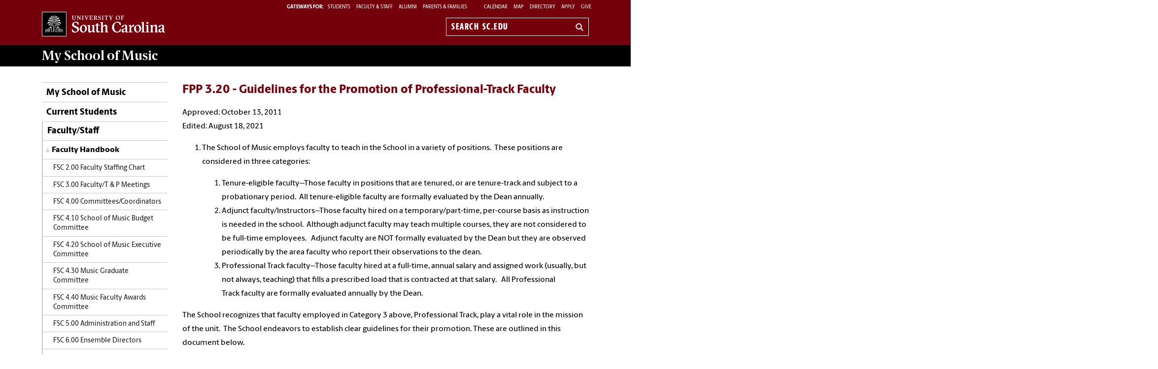

--- FILE ---
content_type: text/html; charset=UTF-8
request_url: https://www.sc.edu/study/colleges_schools/music/internal/faculty_staff/facultyhandbook/fpp3.20.php
body_size: 10609
content:
<!--[if lt IE 7]> <html class="no-js ie6 oldie" lang="en"> <![endif]--><!--[if IE 7]> <html class="no-js ie7 oldie" lang="en"> <![endif]--><!--[if IE 8]> <html class="no-js ie8 oldie" lang="en"> <![endif]--><!--[if gt IE 8]><!--><!DOCTYPE HTML><html class="no-js" lang="en"><!--<![endif]-->
   <head>
      <meta http-equiv="Content-Type" content="text/html; charset=UTF-8">
      <title>FPP 3.20 - Guidelines for the Promotion of Professional-Track Faculty - My School of Music | University of South Carolina</title>
      <link rel="stylesheet" href="/_global_resources/css/flexslider.css">
      <meta charset="utf-8">
      <meta http-equiv="X-UA-Compatible" content="IE=edge,chrome=1">
      	
      		
      <meta name="keywords" content="universities, colleges, University of South Carolina, USC, SC, UofSC, Music, Intranet,Guidelines for the Promotion of Non-Tenure Eligible Faculty">
      		
      <meta name="description" content="">
      		
      <meta name="author" content="">
      	
      	
      <meta name="viewport" content="width=device-width, initial-scale=1">
      <style>
	@font-face {
		font-family:'Berlingske Sans';
		src:	url('https://sc.edu/_global_resources/fonts/BerlingskeSans-Md.woff2') format('woff2'),
				url('https://sc.edu/_global_resources/fonts/BerlingskeSans-Md.woff') format('woff');
		font-weight: 500;
		font-style: normal;
		font-display: swap;
	}
	@font-face {
		font-family:'Berlingske Sans';
		src:	url('https://sc.edu/_global_resources/fonts/BerlingskeSans-XBd.woff2') format('woff2'),
				url('https://sc.edu/_global_resources/fonts/BerlingskeSans-XBd.woff') format('woff');
		font-weight: 800;
		font-style: normal;
		font-display: swap;
	}
	@font-face {
		font-family:'Berlingske Sans Extracondensed';
		src:	url('https://sc.edu/_global_resources/fonts/BerlingskeSansXCn-XBd.woff2') format('woff2'),
				url('https://sc.edu/_global_resources/fonts/BerlingskeSansXCn-XBd.woff') format('woff');
		font-weight: 800;
		font-style: normal;
		font-display: swap;
	}
	@font-face {
		font-family:'Berlingske Serif';
		src:    url('https://sc.edu/_global_resources/fonts/BerlingskeSerif-Bd.woff2') format('woff2'),
				url('https://sc.edu/_global_resources/fonts/BerlingskeSerif-Bd.woff') format('woff');
		font-weight: 700;
		font-display: swap;
	}
</style>
<link rel="preload" href="https://sc.edu/_global_resources/fonts/BerlingskeSansXCn-XBd.woff2" as="font" type="font/woff2" crossorigin="">
<link rel="preload" href="https://sc.edu/_global_resources/fonts/BerlingskeSans-XBd.woff2" as="font" type="font/woff2" crossorigin="">
<link rel="preload" href="https://sc.edu/_global_resources/fonts/BerlingskeSans-Md.woff2" as="font" type="font/woff2" crossorigin="">
<link rel="preload" href="https://sc.edu/_global_resources/fonts/BerlingskeSerif-Bd.woff2" as="font" type="font/woff2" crossorigin="">      <link rel="stylesheet" href="/_global_resources/css/global.css">
      <link rel="stylesheet" href="/_global_resources/css/intranet.css">
      <link rel="stylesheet" href="/study/colleges_schools/music/internal/_resources/css/site.css">
      <link rel="stylesheet" href="/_global_resources/css/jquery.fancybox.css">
      <link rel="stylesheet" href="/_global_resources/css/jquery.fancybox-buttons.css">
      <link rel="stylesheet" href="/_global_resources/css/mediaqueries.css"><script src="/_global_resources/js/libs/modernizr-2.0.6.min.js"></script><script src="/_global_resources/js/libs/respond.min.js"></script><script type="text/javascript" src="/_resources/js/direct-edit.js"></script>
      <script type="text/javascript">// <![CDATA[
var _gaq = _gaq || [];
  _gaq.push(['_setAccount', 'UA-29202223-1']);
  _gaq.push(['_trackPageview']);

  (function() {
    var ga = document.createElement('script'); ga.type = 'text/javascript'; ga.async = true;
    ga.src = ('https:' == document.location.protocol ? 'https://ssl' : 'http://www') + '.google-analytics.com/ga.js';
    var s = document.getElementsByTagName('script')[0]; s.parentNode.insertBefore(ga, s);
  })();
// ]]></script>
<link rel="preconnect" href="https://www.googletagmanager.com">
<link rel="preconnect" href="https://siteimproveanalytics.com">
<link rel="preconnect" href="https://www.clarity.ms">
<script async src="https://www.googletagmanager.com/gtag/js?id=G-L3YTP5R48L"></script>
<!-- Google Tag Manager -->
<script>(function(w,d,s,l,i){w[l]=w[l]||[];w[l].push({'gtm.start':
new Date().getTime(),event:'gtm.js'});var f=d.getElementsByTagName(s)[0],
j=d.createElement(s),dl=l!='dataLayer'?'&l='+l:'';j.async=true;j.src=
'https://www.googletagmanager.com/gtm.js?id='+i+dl;f.parentNode.insertBefore(j,f);
})(window,document,'script','dataLayer','GTM-NJ732CJ');</script>
<!-- Google tag (gtag.js) -->
<script>
  window.dataLayer = window.dataLayer || [];
  function gtag(){dataLayer.push(arguments);}
  gtag('js', new Date());

  gtag('config', 'G-L3YTP5R48L');
</script>
<!-- begin SiteImprove Tracking code -->
<script type="text/javascript">
/*<![CDATA[*/
(function() {
var sz = document.createElement('script'); sz.type = 'text/javascript'; sz.async = true;
sz.src = '//siteimproveanalytics.com/js/siteanalyze_66356667.js';
var s = document.getElementsByTagName('script')[0]; s.parentNode.insertBefore(sz, s);
})();
/*]]>*/
</script>
<!-- end SiteImprove Tracking code -->
<!-- Microsoft Clarity -->
<script type="text/javascript">
    (function(c,l,a,r,i,t,y){
        c[a]=c[a]||function(){(c[a].q=c[a].q||[]).push(arguments)};
        t=l.createElement(r);t.async=1;t.src="https://www.clarity.ms/tag/"+i;
        y=l.getElementsByTagName(r)[0];y.parentNode.insertBefore(t,y);
    })(window, document, "clarity", "script", "ia4g50cey0");
</script></head>
   <body><!-- Google Tag Manager (noscript) -->
<noscript><iframe src="https://www.googletagmanager.com/ns.html?id=GTM-NJ732CJ"
height="0" width="0" style="display:none;visibility:hidden"></iframe></noscript><a id="skiptocontent" href="#mainContent">Skip to Content</a>
      <section class="row">
         <header class="column grid_12 wrapper main-header">
            <div class="row main-header_top">
               <div class="column grid_4"><div id="logo">
	<a href="https://sc.edu">University of South Carolina Home</a>
	<div class="header-icons hide-for-medium">
		<button type="button" class="search-btn-mobile">Search University of South Carolina</button>
		<button type="button" class="menu-btn-mobile">University of South Carolina Navigation</button>
	</div>
</div>
</div>
               <form method="get" action="/search" id="search" class="hide-for-medium">
	<div class="search-wrapper">
		<label for="search-mobile" class="visuallyhidden">Search sc.edu</label>
		<input class="search-input" id="search-mobile" name="q" type="text" placeholder="Search sc.edu" />
		<input value="GO" type="submit" class="submit">
	</div>
</form>
               <div class="column grid_8">
                  <nav role="navigation">
                     <div class="banner-toolbox"><strong>Gateways For: </strong>
<ul class="banner-tools">
	<li><a href="https://www.sc.edu/students/"><span>STUDENTS </span></a></li>
	<li><a href="https://www.sc.edu/facultystaff/"><span>FACULTY &amp; STAFF</span></a></li>
	<li><a href="https://www.sc.edu/alumni/"><span>ALUMNI</span></a></li>
	<li><a href="https://www.sc.edu/parents/index.php">PARENTS &amp; FAMILIES</a></li>
</ul>
                        <ul class="banner-tools"><li><a href="https://www.sc.edu/calendar/uofsc/index.php">Calendar</a></li>
<li><a href="/visit/map">Map</a></li>
<li><a href="/about/directory/">Directory</a></li>
<li><a href="https://www.sc.edu/admissions-at-sc/applications/index.php">Apply</a></li>
                           <li><a class="give" href="https://giving.sc.edu">Give</a></li>
                        </ul>
                     </div>
                     <form method="get" action="/search/" id="search-desktop" role="search">
	<input value="013416120310277204335:wk85hzl5qdq" name="cx" type="hidden">
	<label for="search-dt" class="visuallyhidden">Search sc.edu</label>
	<input class="search-input" id="search-dt" name="q" type="text" placeholder="Search sc.edu">
	<input value="GO" type="submit" class="submit" title="sc.edu Search">
	<svg class="icon" viewBox="0 0 24 24" aria-hidden="true"><title>Search</title><g stroke-linecap="square" stroke-linejoin="miter" stroke-width="3" stroke="currentColor" fill="none" stroke-miterlimit="10"><line x1="22" y1="22" x2="15.656" y2="15.656"></line><circle cx="10" cy="10" r="8"></circle></g></svg>
</form></nav>
               </div>
            </div>
         </header>
         <div id="sidr" class="hide-for-medium" style="display:none;">
            <div class="sidr-inner">
               <nav class="mobile-nav"><ul><li class="first-item"><a title="My School of Music" href="/study/colleges_schools/music/internal/index.php">My School of Music</a></li><li><a href="/study/colleges_schools/music/internal/current_students/index.php">Current Students</a><button class="plus" aria-expanded="false" aria-label="expand section"></button><ul class="level-two"><li><a title="Undergrad Handbook" href="/study/colleges_schools/music/internal/current_students/ugradhandbook.php">Undergrad Handbook</a></li><li><a title="Grad Handbook" href="/study/colleges_schools/music/internal/current_students/gradhandbook.php">Grad Handbook</a></li><li><a title="Key Request Form" href="/study/colleges_schools/music/internal/current_students/keyrequest.php">Key Request Form</a></li><li><a title="Practice Rooms" href="/study/colleges_schools/music/internal/current_students/practice_rooms.php">Practice Rooms</a></li><li><a title="Classroom Schedules" href="/study/colleges_schools/music/internal/current_students/room_schedules.php">Classroom Schedules</a></li><li><a href="/study/colleges_schools/music/internal/current_students/international_study_grants.php">International Travel/Study Grants</a></li></ul></li><li><a href="/study/colleges_schools/music/internal/faculty_staff/index.php">Faculty/Staff</a><button class="plus" aria-expanded="false" aria-label="expand section"></button><ul class="level-two"><li><a href="/study/colleges_schools/music/internal/faculty_staff/facultyhandbook/index.php">Faculty Handbook</a><button class="plus" aria-expanded="false" aria-label="expand section"></button><ul class="level-three"><li><a title="FSC 2.00 - Faculty Staffing Chart" href="/study/colleges_schools/music/internal/faculty_staff/facultyhandbook/fsc2.00.php">FSC 2.00 Faculty Staffing Chart</a></li><li><a title="FSC 3.00 - Faculty/T &amp; P Meetings" href="/study/colleges_schools/music/internal/faculty_staff/facultyhandbook/fsc3.00.php">FSC 3.00 Faculty/T &amp; P Meetings</a></li><li><a title="FSC 4.00 - Committees/Coordinators" href="/study/colleges_schools/music/internal/faculty_staff/facultyhandbook/fsc4.00.php">FSC 4.00 Committees/Coordinators</a></li><li><a title="FSC 4.10" href="/study/colleges_schools/music/internal/faculty_staff/facultyhandbook/fsc4.10.php">FSC 4.10 School of Music Budget Committee</a></li><li><a title="FSC 4.20" href="/study/colleges_schools/music/internal/faculty_staff/facultyhandbook/fsc4.20.php">FSC 4.20 School of Music Executive Committee</a></li><li><a title="FSC 4.30" href="/study/colleges_schools/music/internal/faculty_staff/facultyhandbook/fsc4.30.php">FSC 4.30 Music Graduate Committee</a></li><li><a title="FSC 4.40" href="/study/colleges_schools/music/internal/faculty_staff/facultyhandbook/fsc4.40.php">FSC 4.40 Music Faculty Awards Committee</a></li><li><a title="FSC 5.00 - Administration and Staff" href="/study/colleges_schools/music/internal/faculty_staff/facultyhandbook/fsc5.00.php">FSC 5.00 Administration and Staff</a></li><li><a title="FSC 6.00 - Ensemble Directors" href="/study/colleges_schools/music/internal/faculty_staff/facultyhandbook/fsc6.00.php">FSC 6.00 Ensemble Directors</a></li><li><a title="FPP 1.00 - Personnel Policies" href="/study/colleges_schools/music/internal/faculty_staff/facultyhandbook/fpp1.00.php">FPP 1.00 Personnel Policies</a></li><li><a title="FPP 2.00 (2006) - Tenure and Promotion" href="/study/colleges_schools/music/internal/faculty_staff/facultyhandbook/fpp2.00_2006.php">FPP 2.00 (2006) Tenure and Promotion</a></li><li><a title="FPP 2.10 (2006) - T &amp; P Appendix I" href="/study/colleges_schools/music/internal/faculty_staff/facultyhandbook/fpp2.10_2006.php">FPP 2.10 (2006) T &amp; P Appendix I</a></li><li><a title="FPP 2.20 (2006) - T &amp; P Appendix II" href="/study/colleges_schools/music/internal/faculty_staff/facultyhandbook/fpp2.20_2006.php">FPP 2.20 (2006) T &amp; P Appendix II</a></li><li><a title="FPP 2.30 (2006) - T &amp; P Appendix III" href="/study/colleges_schools/music/internal/faculty_staff/facultyhandbook/fpp2.30_2006.php">FPP 2.30 (2006) T &amp; P Appendix III</a></li><li><a title="FPP 2.40 (2006) - T &amp; P Appendix IV" href="/study/colleges_schools/music/internal/faculty_staff/facultyhandbook/fpp2.40_2006.php">FPP 2.40 (2006) T &amp; P Appendix IV</a></li><li><a title="FPP 2.00 (2016) - Tenure and Promotion" href="/study/colleges_schools/music/internal/faculty_staff/facultyhandbook/fpp2.00_2016.php">FPP 2.00 (2016) Tenure and Promotion</a></li><li><a title="FPP 2.10 (2016) - T &amp; P Appendix I" href="/study/colleges_schools/music/internal/faculty_staff/facultyhandbook/fpp2.10_2016.php">FPP 2.10 (2016) T &amp; P Appendix I</a></li><li><a title="FPP 2.20 (2016) - T &amp; P Appendix II" href="/study/colleges_schools/music/internal/faculty_staff/facultyhandbook/fpp2.20_2016.php">FPP 2.20 (2016) T &amp; P Appendix II</a></li><li><a title="FPP 2.30 (2016) - T &amp; P Appendix III" href="/study/colleges_schools/music/internal/faculty_staff/facultyhandbook/fpp2.30_2016.php">FPP 2.30 (2016) T &amp; P Appendix III</a></li><li><a title="FPP 2.40 (2016) - T &amp; P Appendix IV" href="/study/colleges_schools/music/internal/faculty_staff/facultyhandbook/fpp2.40_2016.php">FPP 2.40 (2016) T &amp; P Appendix IV</a></li><li><a title="FPP 3.00 Probationary Faculty Review" href="/study/colleges_schools/music/internal/faculty_staff/facultyhandbook/fpp3.00.php">FPP 3.00 Probationary Faculty Review</a></li><li><a title="FPP 3.10 Teacher Observation" href="/study/colleges_schools/music/internal/faculty_staff/facultyhandbook/fpp3.10.php">FPP 3.10 Teacher Observation</a></li><li><a title="FPP 4.00 Third Year Review" href="/study/colleges_schools/music/internal/faculty_staff/facultyhandbook/fpp4.00.php">FPP 4.00 Third Year Review</a></li><li><a title="FPP 5.00 Post Tenure Review" href="/study/colleges_schools/music/internal/faculty_staff/facultyhandbook/fpp5.00.php">FPP 5.00 Post Tenure Review</a></li><li><a title="FPP 6.00 Outside Professional Activity" href="/study/colleges_schools/music/internal/faculty_staff/facultyhandbook/fpp6.00.php">FPP 6.00 Outside Professional Activity</a></li><li><a title="FPP 7.00 Emeritus Faculty" href="/study/colleges_schools/music/internal/faculty_staff/facultyhandbook/fpp7.00.php">FPP 7.00 Emeritus Faculty</a></li><li><a title="OPE 1.00 Event Scheduling" href="/study/colleges_schools/music/internal/faculty_staff/facultyhandbook/ope1.00.php">OPE 1.00 Event Scheduling</a></li><li><a title="OPE 2.00 Masterclass Rotation" href="/study/colleges_schools/music/internal/faculty_staff/facultyhandbook/ope2.00.php">OPE 2.00 Masterclass Rotation</a></li><li><a title="OPE 3.00 Recital Scheduling/Cancellations" href="/study/colleges_schools/music/internal/faculty_staff/facultyhandbook/ope3.00.php">OPE 3.00 Recital Scheduling/Cancellations</a></li><li><a title="OPE 4.00 Guest Artists" href="/study/colleges_schools/music/internal/faculty_staff/facultyhandbook/ope4.00.php">OPE 4.00 Guest Artists</a></li><li><a title="OPF 1.00 Facilities and Equipment" href="/study/colleges_schools/music/internal/faculty_staff/facultyhandbook/opf1.00.php">OPF 1.00 Facilities and Equipment</a></li><li><a title="OPF 2.00 Faculty Studio Assignments" href="/study/colleges_schools/music/internal/faculty_staff/facultyhandbook/opf2.00.php">OPF 2.00 Faculty Studio Assignments</a></li><li><a title="OPP 1.00 Faculty Attendance" href="/study/colleges_schools/music/internal/faculty_staff/facultyhandbook/opp1.00.php">OPP 1.00 Faculty Attendance</a></li><li><a href="/study/colleges_schools/music/internal/faculty_staff/facultyhandbook/opp2.00.php">OPP 2.00 Faculty Meetings</a></li><li><a title="OPP 3.00 Faculty Travel" href="/study/colleges_schools/music/internal/faculty_staff/facultyhandbook/opp3.00.php">OPP 3.00 Faculty Travel</a></li><li><a title="OPP 4.00 Music Exec Committee" href="/study/colleges_schools/music/internal/faculty_staff/facultyhandbook/opp4.00.php">OPP 4.00 Music Exec Committee</a></li><li><a title="OPP 5.00 Teaching Evaluations" href="/study/colleges_schools/music/internal/faculty_staff/facultyhandbook/opp5.00.php">OPP 5.00 Teaching Evaluations</a></li><li><a title="OPP 6.00 Teaching Load" href="/study/colleges_schools/music/internal/faculty_staff/facultyhandbook/opp6.00.php">OPP 6.00 Teaching Load</a></li><li><a title="OPP 7.00 Teaching Responsibilities" href="/study/colleges_schools/music/internal/faculty_staff/facultyhandbook/opp7.00.php">OPP 7.00 Teaching Responsibilities</a></li><li><a title="OPP 8.00 Area Coordinator Rotation" href="/study/colleges_schools/music/internal/faculty_staff/facultyhandbook/opp8.00.php">OPP 8.00 Area Coordinator Rotation</a></li><li><a title="OPP 9.00 Faculty Searches" href="/study/colleges_schools/music/internal/faculty_staff/facultyhandbook/opp9.00.php">OPP 9.00 Faculty Searches</a></li><li><a title="OPM 1.00 Copyright Info" href="/study/colleges_schools/music/internal/faculty_staff/facultyhandbook/opm1.00.php">OPM 1.00 Copyright Info</a></li><li><a title="OPM 2.00 Provost Doctoral Award Funds" href="/study/colleges_schools/music/internal/faculty_staff/facultyhandbook/opm2.00.php">OPM 2.00 Provost Doctoral Award Funds</a></li><li><a title="SP 1.00 Undergrad Advisement" href="/study/colleges_schools/music/internal/faculty_staff/facultyhandbook/sp1.00.php">SP 1.00 Undergrad Advisement</a></li><li><a title="SP 2.00 Undergrad Scholarships" href="/study/colleges_schools/music/internal/faculty_staff/facultyhandbook/sp2.00.php">SP 2.00 Undergrad Scholarships</a></li><li><a title="SP 3.00 Grad Advisement" href="/study/colleges_schools/music/internal/faculty_staff/facultyhandbook/sp3.00.php">SP 3.00 Grad Advisement</a></li><li><a title="SP 4.00 Grad Assistantships" href="/study/colleges_schools/music/internal/faculty_staff/facultyhandbook/sp4.00.php">SP 4.00 Grad Assistantships</a></li><li><a title="SP 5.00 Policies for Grad Assistants" href="/study/colleges_schools/music/internal/faculty_staff/facultyhandbook/sp5.00.php">SP 5.00 Policies for Grad Assistants</a></li><li><a title="SP 6.00 Syllabus Construction" href="/study/colleges_schools/music/internal/faculty_staff/facultyhandbook/sp6.00.php">SP 6.00 Syllabus Construction</a></li><li><a title="SP 7.00 Syllabus Suggestions" href="/study/colleges_schools/music/internal/faculty_staff/facultyhandbook/sp7.00.php">SP 7.00 Syllabus Suggestions</a></li><li><a title="SP 8.00 Academic Integrity" href="/study/colleges_schools/music/internal/faculty_staff/facultyhandbook/sp8.00.php">SP 8.00 Academic Integrity</a></li><li><a title="SP 9.00 Hiring Students" href="/study/colleges_schools/music/internal/faculty_staff/facultyhandbook/sp9.00.php">SP 9.00 Hiring Students</a></li><li><a href="/study/colleges_schools/music/internal/faculty_staff/facultyhandbook/sp10.00.php">AI resources</a></li><li><a href="/study/colleges_schools/music/internal/faculty_staff/facultyhandbook/fsc4.40.php">FSC 4.40 School of Music Faculty Awards Committee</a></li></ul></li><li><a href="/study/colleges_schools/music/internal/faculty_staff/forms/index.php">Forms</a><button class="plus" aria-expanded="false" aria-label="expand section"></button><ul class="level-three"><li><a title="Convocation Nomination Form" href="/study/colleges_schools/music/internal/faculty_staff/forms/convocation.php">Music Convocation Form</a></li></ul></li></ul></li><li class="internal-btn"><a class="first-item" title="School of Music Public Site" href="https://www.sc.edu/study/colleges_schools/music/index.php">School of Music Public Site</a></li></ul>
<h1 class="menu-header">Tools &amp; Resources</h1>
<ol class="menu-list">
<li><a href="https://www.sc.edu/calendar/uofsc/index.php">Calendar</a></li>
<li><a href="https://www.sc.edu/visit/map/">Map</a></li>
<li><a href="https://www.sc.edu/about/directory/">Directory</a></li>
<li><a href="https://www.sc.edu/admissions-at-sc/applications/index.php">Apply</a></li>
<li><a onclick="_gaq.push(['_trackEvent', 'Give', 'Give Link', 'Clicked Link', 20, false]);" href="https://www.sc.edu/giving/index.php">Give</a></li>
<li><a onclick="_gaq.push(['_trackEvent', 'Gateway', 'Student Visit', 'Clicked',20, false]);" href="https://www.sc.edu/students/">Student Gateway</a></li>
<li><a onclick="_gaq.push(['_trackEvent', 'Gateway', 'Faculty Staff Visit', 'Clicked',20, false]);" href="https://www.sc.edu/facultystaff/">Faculty &amp; Staff Gateway</a></li>
<li><a onclick="_gaq.push(['_trackEvent', 'Gateway', 'Parents Visit', 'Clicked',20, false]);" href="https://www.sc.edu/parents/index.php">Parents &amp; Families Gateway</a></li>
<li><a onclick="_gaq.push(['_trackEvent', 'Gateway', 'Alumni Visit', 'Clicked',20, false]);" href="https://www.sc.edu/alumni/">Alumni Gateway</a></li>
</ol>
</nav>
            </div>
         </div>
      </section>
      <section class="row">
         <div class="column grid_12 wrapper" id="mainWrapper">
            <section class="branding"><h1><a title="OU Demo Internal" href="/study/colleges_schools/music/internal/index.php">My School of Music</a></h1>
<!-- 
<ul class="uniticons tt-wrapper">
<li><a class="location" title="Location" href="http://www.sc.edu/cgi-bin/uscmap/uscmap.cgi?type=number&amp;data=56">Location<span>Location</span></a></li>
<li><a class="contact" href="/study/colleges_schools/music/about/contact.php">Contact<span>Contact</span></a></li>
<li><a class="give" href="http://giving.sc.edu/areastosupport/collegesschools/collegeofnursing.aspx">Give<span>Give</span></a></li>
</ul>
 --></section>
            <section class="breadCrumbHolder module">
               <div id="breadCrumb" class="breadCrumb module">
                  <ul>
                     <li><a href="/" onclick="_gaq.push(['_trackEvent', ‘Breadcrumbs', ‘Breadcrumb Link', 'Clicked Link', 20, false]);">SC.edu</a></li>
                     <li><a href="/study/" onclick="_gaq.push(['_trackEvent', ‘Breadcrumbs', ‘Breadcrumb Link', 'Clicked Link', 20, false]);">Study</a></li>
                     <li><a href="/study/colleges_schools/" onclick="_gaq.push(['_trackEvent', ‘Breadcrumbs', ‘Breadcrumb Link', 'Clicked Link', 20, false]);">Colleges and Schools</a></li>
                     <li><a href="/study/colleges_schools/music/internal/" onclick="_gaq.push(['_trackEvent', ‘Breadcrumbs', ‘Breadcrumb Link', 'Clicked Link', 20, false]);">My School of Music</a></li>
                     <li><a href="/study/colleges_schools/music/internal/faculty_staff/" onclick="_gaq.push(['_trackEvent', ‘Breadcrumbs', ‘Breadcrumb Link', 'Clicked Link', 20, false]);">Faculty/Staff</a></li>
                     <li><a href="/study/colleges_schools/music/internal/faculty_staff/facultyhandbook/" onclick="_gaq.push(['_trackEvent', ‘Breadcrumbs', ‘Breadcrumb Link', 'Clicked Link', 20, false]);">Faculty Handbook</a></li>
                     <li>FPP 3.20 - Guidelines for the Promotion of Professional-Track Faculty</li>
                  </ul>
               </div>
            </section>
            <div class="row" id="main">
               <section class="column grid_3">
                  <header>
                     <nav id="mainnav">
                        <ul class="toplevel"><li class="first-item"><a title="My School of Music" href="/study/colleges_schools/music/internal/index.php">My School of Music</a></li>
<li><a href="/study/colleges_schools/music/internal/current_students/index.php">Current Students</a></li>
<li><a href="/study/colleges_schools/music/internal/faculty_staff/index.php">Faculty/Staff</a></li>
<li class="internal-btn"><a class="first-item" title="School of Music Public Site" href="https://www.sc.edu/study/colleges_schools/music/index.php">School of Music Public Site</a></li></ul>
                        <ul class="sublevel">
                           <li><a href="/study/colleges_schools/music/internal/faculty_staff/facultyhandbook/">Faculty Handbook</a><ul id="not_parent" title="/faculty_staff/facultyhandbook/" class="currentlevel"><li><a title="FSC 2.00 - Faculty Staffing Chart" href="/study/colleges_schools/music/internal/faculty_staff/facultyhandbook/fsc2.00.php">FSC 2.00 Faculty Staffing Chart</a></li>
<li><a title="FSC 3.00 - Faculty/T &amp; P Meetings" href="/study/colleges_schools/music/internal/faculty_staff/facultyhandbook/fsc3.00.php">FSC 3.00 Faculty/T &amp; P Meetings</a></li>
<li><a title="FSC 4.00 - Committees/Coordinators" href="/study/colleges_schools/music/internal/faculty_staff/facultyhandbook/fsc4.00.php">FSC 4.00 Committees/Coordinators</a></li>
<li><a title="FSC 4.10" href="/study/colleges_schools/music/internal/faculty_staff/facultyhandbook/fsc4.10.php">FSC 4.10 School of Music Budget Committee</a></li>
<li><a title="FSC 4.20" href="/study/colleges_schools/music/internal/faculty_staff/facultyhandbook/fsc4.20.php">FSC 4.20 School of Music Executive Committee</a></li>
<li><a title="FSC 4.30" href="/study/colleges_schools/music/internal/faculty_staff/facultyhandbook/fsc4.30.php">FSC 4.30 Music Graduate Committee</a></li>
<li><a title="FSC 4.40" href="/study/colleges_schools/music/internal/faculty_staff/facultyhandbook/fsc4.40.php">FSC 4.40 Music Faculty Awards Committee</a></li>
<li><a title="FSC 5.00 - Administration and Staff" href="/study/colleges_schools/music/internal/faculty_staff/facultyhandbook/fsc5.00.php">FSC 5.00 Administration and Staff</a></li>
<li><a title="FSC 6.00 - Ensemble Directors" href="/study/colleges_schools/music/internal/faculty_staff/facultyhandbook/fsc6.00.php">FSC 6.00 Ensemble Directors</a></li>
<li><a title="FPP 1.00 - Personnel Policies" href="/study/colleges_schools/music/internal/faculty_staff/facultyhandbook/fpp1.00.php">FPP 1.00 Personnel Policies</a></li>
<li><a title="FPP 2.00 (2006) - Tenure and Promotion" href="/study/colleges_schools/music/internal/faculty_staff/facultyhandbook/fpp2.00_2006.php">FPP 2.00 (2006) Tenure and Promotion</a></li>
<li><a title="FPP 2.10 (2006) - T &amp; P Appendix I" href="/study/colleges_schools/music/internal/faculty_staff/facultyhandbook/fpp2.10_2006.php">FPP 2.10 (2006) T &amp; P Appendix I</a></li>
<li><a title="FPP 2.20 (2006) - T &amp; P Appendix II" href="/study/colleges_schools/music/internal/faculty_staff/facultyhandbook/fpp2.20_2006.php">FPP 2.20 (2006) T &amp; P Appendix II</a></li>
<li><a title="FPP 2.30 (2006) - T &amp; P Appendix III" href="/study/colleges_schools/music/internal/faculty_staff/facultyhandbook/fpp2.30_2006.php">FPP 2.30 (2006) T &amp; P Appendix III</a></li>
<li><a title="FPP 2.40 (2006) - T &amp; P Appendix IV" href="/study/colleges_schools/music/internal/faculty_staff/facultyhandbook/fpp2.40_2006.php">FPP 2.40 (2006) T &amp; P Appendix IV</a></li>
<li><a title="FPP 2.00 (2016) - Tenure and Promotion" href="/study/colleges_schools/music/internal/faculty_staff/facultyhandbook/fpp2.00_2016.php">FPP 2.00 (2016) Tenure and Promotion</a></li>
<li><a title="FPP 2.10 (2016) - T &amp; P Appendix I" href="/study/colleges_schools/music/internal/faculty_staff/facultyhandbook/fpp2.10_2016.php">FPP 2.10 (2016) T &amp; P Appendix I</a></li>
<li><a title="FPP 2.20 (2016) - T &amp; P Appendix II" href="/study/colleges_schools/music/internal/faculty_staff/facultyhandbook/fpp2.20_2016.php">FPP 2.20 (2016) T &amp; P Appendix II</a></li>
<li><a title="FPP 2.30 (2016) - T &amp; P Appendix III" href="/study/colleges_schools/music/internal/faculty_staff/facultyhandbook/fpp2.30_2016.php">FPP 2.30 (2016) T &amp; P Appendix III</a></li>
<li><a title="FPP 2.40 (2016) - T &amp; P Appendix IV" href="/study/colleges_schools/music/internal/faculty_staff/facultyhandbook/fpp2.40_2016.php">FPP 2.40 (2016) T &amp; P Appendix IV</a></li>
<li><a title="FPP 3.00 Probationary Faculty Review" href="/study/colleges_schools/music/internal/faculty_staff/facultyhandbook/fpp3.00.php">FPP 3.00 Probationary Faculty Review</a></li>
<li><a title="FPP 3.10 Teacher Observation" href="/study/colleges_schools/music/internal/faculty_staff/facultyhandbook/fpp3.10.php">FPP 3.10 Teacher Observation</a></li>
<li><a title="FPP 4.00 Third Year Review" href="/study/colleges_schools/music/internal/faculty_staff/facultyhandbook/fpp4.00.php">FPP 4.00 Third Year Review</a></li>
<li><a title="FPP 5.00 Post Tenure Review" href="/study/colleges_schools/music/internal/faculty_staff/facultyhandbook/fpp5.00.php">FPP 5.00 Post Tenure Review</a></li>
<li><a title="FPP 6.00 Outside Professional Activity" href="/study/colleges_schools/music/internal/faculty_staff/facultyhandbook/fpp6.00.php">FPP 6.00 Outside Professional Activity</a></li>
<li><a title="FPP 7.00 Emeritus Faculty" href="/study/colleges_schools/music/internal/faculty_staff/facultyhandbook/fpp7.00.php">FPP 7.00 Emeritus Faculty</a></li>
<li><a title="OPE 1.00 Event Scheduling" href="/study/colleges_schools/music/internal/faculty_staff/facultyhandbook/ope1.00.php">OPE 1.00 Event Scheduling</a></li>
<li><a title="OPE 2.00 Masterclass Rotation" href="/study/colleges_schools/music/internal/faculty_staff/facultyhandbook/ope2.00.php">OPE 2.00 Masterclass Rotation</a></li>
<li><a title="OPE 3.00 Recital Scheduling/Cancellations" href="/study/colleges_schools/music/internal/faculty_staff/facultyhandbook/ope3.00.php">OPE 3.00 Recital Scheduling/Cancellations</a></li>
<li><a title="OPE 4.00 Guest Artists" href="/study/colleges_schools/music/internal/faculty_staff/facultyhandbook/ope4.00.php">OPE 4.00 Guest Artists</a></li>
<li><a title="OPF 1.00 Facilities and Equipment" href="/study/colleges_schools/music/internal/faculty_staff/facultyhandbook/opf1.00.php">OPF 1.00 Facilities and Equipment</a></li>
<li><a title="OPF 2.00 Faculty Studio Assignments" href="/study/colleges_schools/music/internal/faculty_staff/facultyhandbook/opf2.00.php">OPF 2.00 Faculty Studio Assignments</a></li>
<li><a title="OPP 1.00 Faculty Attendance" href="/study/colleges_schools/music/internal/faculty_staff/facultyhandbook/opp1.00.php">OPP 1.00 Faculty Attendance</a></li>
<li><a href="/study/colleges_schools/music/internal/faculty_staff/facultyhandbook/opp2.00.php">OPP 2.00 Faculty Meetings</a></li>
<li><a title="OPP 3.00 Faculty Travel" href="/study/colleges_schools/music/internal/faculty_staff/facultyhandbook/opp3.00.php">OPP 3.00 Faculty Travel</a></li>
<li><a title="OPP 4.00 Music Exec Committee" href="/study/colleges_schools/music/internal/faculty_staff/facultyhandbook/opp4.00.php">OPP 4.00 Music Exec Committee</a></li>
<li><a title="OPP 5.00 Teaching Evaluations" href="/study/colleges_schools/music/internal/faculty_staff/facultyhandbook/opp5.00.php">OPP 5.00 Teaching Evaluations</a></li>
<li><a title="OPP 6.00 Teaching Load" href="/study/colleges_schools/music/internal/faculty_staff/facultyhandbook/opp6.00.php">OPP 6.00 Teaching Load</a></li>
<li><a title="OPP 7.00 Teaching Responsibilities" href="/study/colleges_schools/music/internal/faculty_staff/facultyhandbook/opp7.00.php">OPP 7.00 Teaching Responsibilities</a></li>
<li><a title="OPP 8.00 Area Coordinator Rotation" href="/study/colleges_schools/music/internal/faculty_staff/facultyhandbook/opp8.00.php">OPP 8.00 Area Coordinator Rotation</a></li>
<li><a title="OPP 9.00 Faculty Searches" href="/study/colleges_schools/music/internal/faculty_staff/facultyhandbook/opp9.00.php">OPP 9.00 Faculty Searches</a></li>
<li><a title="OPM 1.00 Copyright Info" href="/study/colleges_schools/music/internal/faculty_staff/facultyhandbook/opm1.00.php">OPM 1.00 Copyright Info</a></li>
<li><a title="OPM 2.00 Provost Doctoral Award Funds" href="/study/colleges_schools/music/internal/faculty_staff/facultyhandbook/opm2.00.php">OPM 2.00 Provost Doctoral Award Funds</a></li>
<li><a title="SP 1.00 Undergrad Advisement" href="/study/colleges_schools/music/internal/faculty_staff/facultyhandbook/sp1.00.php">SP 1.00 Undergrad Advisement</a></li>
<li><a title="SP 2.00 Undergrad Scholarships" href="/study/colleges_schools/music/internal/faculty_staff/facultyhandbook/sp2.00.php">SP 2.00 Undergrad Scholarships</a></li>
<li><a title="SP 3.00 Grad Advisement" href="/study/colleges_schools/music/internal/faculty_staff/facultyhandbook/sp3.00.php">SP 3.00 Grad Advisement</a></li>
<li><a title="SP 4.00 Grad Assistantships" href="/study/colleges_schools/music/internal/faculty_staff/facultyhandbook/sp4.00.php">SP 4.00 Grad Assistantships</a></li>
<li><a title="SP 5.00 Policies for Grad Assistants" href="/study/colleges_schools/music/internal/faculty_staff/facultyhandbook/sp5.00.php">SP 5.00 Policies for Grad Assistants</a></li>
<li><a title="SP 6.00 Syllabus Construction" href="/study/colleges_schools/music/internal/faculty_staff/facultyhandbook/sp6.00.php">SP 6.00 Syllabus Construction</a></li>
<li><a title="SP 7.00 Syllabus Suggestions" href="/study/colleges_schools/music/internal/faculty_staff/facultyhandbook/sp7.00.php">SP 7.00 Syllabus Suggestions</a></li>
<li><a title="SP 8.00 Academic Integrity" href="/study/colleges_schools/music/internal/faculty_staff/facultyhandbook/sp8.00.php">SP 8.00 Academic Integrity</a></li>
<li><a title="SP 9.00 Hiring Students" href="/study/colleges_schools/music/internal/faculty_staff/facultyhandbook/sp9.00.php">SP 9.00 Hiring Students</a></li>
<li><a href="/study/colleges_schools/music/internal/faculty_staff/facultyhandbook/sp10.00.php">AI resources</a></li>
<li><a href="/study/colleges_schools/music/internal/faculty_staff/facultyhandbook/fsc4.40.php">FSC 4.40 School of Music Faculty Awards Committee</a></li></ul>
                           </li>
                        </ul><script type="text/javascript">
					var ouHideLocal = false;
					var ouSubSite = "/study/colleges_schools/music/internal";
					var ouDirName = "/study/colleges_schools/music/internal/faculty_staff/facultyhandbook/";
					var ouFileName = "fpp3.20.php";
				</script></nav>
                  </header>
               </section>
               <section class="column grid_9">
                  <div id="mainContent">
                     <h2>FPP 3.20 - Guidelines for the Promotion of Professional-Track Faculty</h2>
                     <section class="content-body">
                        <div class="row row">
                           <div class="column grid_9">
                              			
                              <p>Approved: October&nbsp;13,&nbsp;2011<br>Edited: August&nbsp;18,&nbsp;2021</p>
                              
                              <ol>
                                 
                                 <li>The School of Music employs faculty to teach in the School in a variety of positions.&nbsp;
                                    These positions are considered in three categories:</li>
                                 </ol>
                              
                              <ol>
                                 
                                 <li style="list-style-type: none;">
                                    
                                    <ol>
                                       
                                       <li>Tenure-eligible faculty--Those faculty in positions that are tenured, or are tenure-track
                                          and&nbsp;subject to a probationary period.&nbsp; All tenure-eligible faculty are formally evaluated
                                          by the Dean annually.</li>
                                       
                                       <li>Adjunct faculty/Instructors--Those faculty hired on a&nbsp;temporary/part-time,&nbsp;per-course
                                          basis as instruction is needed in the school.&nbsp; Although adjunct faculty may teach
                                          multiple courses, they are not considered to be full-time employees. &nbsp; Adjunct faculty
                                          are NOT formally evaluated by the Dean but they are observed periodically by the area
                                          faculty who report their observations to the dean.</li>
                                       
                                       <li>Professional Track&nbsp;faculty--Those faculty hired at&nbsp;a full-time,&nbsp;annual salary and
                                          assigned work (usually, but not always, teaching) that fills a prescribed load that
                                          is contracted at that salary.&nbsp;&nbsp; All&nbsp;Professional Track&nbsp;faculty are formally evaluated
                                          annually by the Dean.</li>
                                       </ol>
                                    </li>
                                 </ol>
                              
                              <p>The School recognizes that faculty employed in Category 3 above,&nbsp;Professional Track,
                                 play a vital role in the mission of the unit.&nbsp; The School endeavors to establish clear
                                 guidelines for their promotion. These are outlined in this document below.</p>
                              
                              <ol start="2">
                                 
                                 <li>Currently, School of Music&nbsp;Professional Track&nbsp;faculty members are provided one of
                                    two titles as defined by both Academic Affairs Policies&nbsp;<em>ACAF 1.16 Non-Tenure Track Faculty</em>and&nbsp;<em>ACAF 1.06 Academic Titles for Faculty</em>: 1. INSTRUCTOR; 2. RESEARCH ASSISTANT PROFESSOR. The following guidelines apply only
                                    to&nbsp;Professional Track&nbsp;faculty. In order to be considered for promotion, Instructors
                                    and Research Assistant Professors must be re-appointed into&nbsp;Professional Track&nbsp;positions
                                    covered by the promotion guidelines. If in the future the School of Music makes use
                                    of other&nbsp;Professional Track&nbsp;titles (clinical or extension faculty), additional guidelines
                                    will be established.<br><br></li>
                                 
                                 <li>All&nbsp;Professional Track&nbsp;faculty members receive an annual performance review written
                                    by the Dean of the School of Music, as well as a report authored by a Colleague Evaluation
                                    Committee assigned the&nbsp;faculty member,&nbsp;as prescribed in School of Music Personnel
                                    Policy FPP 3.00. The annual reports prepared by the&nbsp;Professional Track&nbsp;faculty member,
                                    as well as his/her CEC's report, and the annual performance review authored by the
                                    Dean are part of the faculty member's personnel file. Information from these annual
                                    evaluations is factored into decisions regarding re-appointment, annual raises, and
                                    readiness for promotion.<br><br></li>
                                 
                                 <li>The primary duties of&nbsp;Professional Track&nbsp;faculty employed with the title of Instructor
                                    are defined as teaching and the support of teaching. Any evaluation of an Instructor
                                    will focus primarily on his/her teaching and support of teaching responsibilities.
                                    Service and research/scholarship/performance (RSP) activities can receive review as
                                    well if the instructor reports them and requests it—in general, such review will not
                                    be factored into annual conclusions regarding the instructor's performance. In some
                                    cases, a particular Instructor will have some degree of service and/or research/scholarship/
                                    performance (RSP) expectations in his/her job description.&nbsp; In such cases these areas
                                    will be a part of the CEC and Dean's Annual Performance Reviews and will factor into
                                    annual conclusions regarding the instructor's performance.<br><br></li>
                                 
                                 <li>The primary duties of full-time&nbsp;Professional Track&nbsp;faculty, employed with the title
                                    of Research Assistant Professor, will be to engage in some teaching, but primarily
                                    in independent research, scholarship, performance, and/or composition. Research Faculty
                                    should have the terminal degree, usually the earned doctorate. &nbsp;Any evaluation of
                                    a Research Assistant Professor will focus primarily on his/her research/scholarship/
                                    performance (RSP), but will also include a review of teaching and support of teaching
                                    responsibilities. Service activities can receive review as well if the Research Assistant
                                    Professor reports them and requests it-- in general, such review will not be factored
                                    into annual conclusions regarding the Research Assistant Professor's performance.
                                    In some cases, a particular Research Assistant Professor will have some degree of
                                    service expectations in his/her job description.&nbsp; In such cases this area will be
                                    a part of the CEC and Dean's Annual Performance Reviews and will factor into annual
                                    conclusions regarding the Research Assistant Professor's performance.<br><br></li>
                                 
                                 <li>Professional Track faculty, employed at the title of Instructor, are eligible for
                                    promotion to the title of Senior Instructor after they have served in a regular, full-time
                                    appointment as an eligible Professional Track faculty member at the University of
                                    South Carolina School of Music for a minimum of six consecutive years, and must have
                                    received approval for the promotion by vote of the School's Tenure and Promotion Committee,
                                    the recommendation of school dean, and the approval of the Provost.<br><br></li>
                                 
                                 <li>Professional Track&nbsp;faculty, employed at the title of Research Assistant Professor,
                                    are eligible for promotion to the title of Research Associate Professor after they
                                    have served in a regular, full-time appointment as an eligible&nbsp;Professional Track
                                    faculty member&nbsp;at the University of South Carolina School of Music for a minimum of
                                    six consecutive years, and must have received approval for the promotion by vote of
                                    the School's Tenure and Promotion Committee, the recommendation of school dean, and
                                    the approval of the provost.<br><br></li>
                                 
                                 <li>Candidates currently ranked at Instructor, who are eligible for and wish to seek promotion
                                    to Senior Instructor, must demonstrate a record of excellent teaching. &nbsp; A record
                                    of excellent teaching will be defined through student evaluations that average in
                                    the strong or very strong range and through peer evaluation (including observations
                                    of teaching and student performance) of activities listed in at least the local or
                                    regional section of the relevant Appendices (School of Music documents FPP 2.20, 2.30,
                                    and 2.40) that achieve an assessment of excellent.<br><br></li>
                                 
                                 <li>Candidates currently ranked at Research Assistant Professor, who are eligible for
                                    and wish to seek promotion to Research Associate Professor, must demonstrate a record
                                    of excellence in research/scholarship/performance. Such a record is defined as achieving
                                    a rating of excellent from the School's Tenure and Promotion Committee in their evaluation
                                    of the activities listed in the local/regional section of the relevant Appendices.&nbsp;
                                    Performance at the national level may generally be accepted as prima facie evidence
                                    of excellence.&nbsp;<br><br></li>
                                 
                                 <li>Promotion for&nbsp;Professional Track&nbsp;faculty members is voluntary and is not required
                                    for reappointment. A candidate who applies unsuccessfully for promotion may re-apply
                                    after two years. When promotion is granted, every reasonable effort will be made by
                                    the Dean to secure a promotion raise for the colleague.<br><br></li>
                                 
                                 <li>A Professional Track&nbsp;faculty member wishing to be considered for promotion should
                                    consult with his/her Colleague Evaluation Committee chair and the Dean of the School
                                    at least one year in advance of initiating the application for promotion. This consultation
                                    will consist of a discussion that constitutes a formal pre-evaluation of the candidate's
                                    progress toward promotion and identifies any deficient areas for improvement.<br><br></li>
                                 
                                 <li>When the&nbsp;Professional Track&nbsp;faculty member has met the conditions necessary for promotion,
                                    the Dean will notify the faculty member in writing of his/her eligibility. Any notified&nbsp;Professional
                                    Track&nbsp;faculty, electing to pursue promotion, must then follow all instructions and
                                    guidelines in the School of Music Tenure and Promotion documentation, policies FPP
                                    2.00, 2.10, and the relevant appendix: FPP 2.20, 2.30 or 2.40).<br><br></li>
                                 
                                 <li>Complete candidate promotion application files should be drafted by candidates using
                                    the recommendations found in the School of Music Tenure and Promotion documentation,
                                    policies FPP 2.00, 2.10, and the relevant appendix: FPP 2.20, 2.30 or 2.40 for whatever
                                    area(s) the&nbsp;faculty members&nbsp;are contracted to engage (teaching, service, RSP). The
                                    promotion application file must be forwarded to the Dean's office by September 1 of
                                    each year in order to facilitate review by the Tenure and Promotion Committee. As
                                    a result, the preparation of the dossier by the candidate for the review normally
                                    begins in May.<br><br></li>
                                 
                                 <li>Procedures for considering the promotion for Professional Track faculty will follow
                                    all guidelines specified by the Provost, the Dean of the School of Music, and the
                                    School of Music's&nbsp;<strong>GUIDELINES FOR TENURE AND PROMOTION  PROCEDURES AND CRITERIA.</strong></li>
                                 </ol>
                              
                              <p>&nbsp;</p>
                              
                              <p>&nbsp;</p>
                              
                              <p>&nbsp;</p>
                              
                              		</div>
                        </div>
                     </section>
                  </div>
               </section>
            </div>
            <section id="inner" class="row">
               <div class="column grid_12">
                  <footer>
                     <h1>
                        <ftr_sitename><strong>My </strong>School of Music</ftr_sitename>
                     </h1>
                  </footer>
               </div>
               <hr>
            </section>
         </div>
      </section>
      <footer id="logo-footer" role="contentinfo">
	<nav aria-label="footer">
		<div id="sitemap">
			<div class="row">
				<div class="column grid_12">
					<div class="row">
						<div class="column grid_6">
							<a href="https://sc.edu/" class="logo" title="University of South Carolina">
								<img src="https://assets.sc.edu/_global_resources/img/usc_logo_horizontal_rgb_k_rev.svg" alt="University of South Carolina Home">
							</a>
						</div>
						<div class="column grid_6 uofsc-social">
							<!-- <h2 class="">#UofSC</h2> -->
							<ul class="uofsc-social_list">
								<li><a href="https://www.facebook.com/uofsc" target="_blank" aria-labelledby="social-facebook" rel="noopener">
									<svg xmlns="http://www.w3.org/2000/svg" viewBox="0 0 30 30" class="uofsc-social_icon icon" role="img"><title id="social-facebook">USC Facebook</title><path class="cls-1" d="M15,1A14,14,0,1,1,1,15,14,14,0,0,1,15,1m0-1A15,15,0,1,0,30,15,15,15,0,0,0,15,0Z"/><path class="cls-1" d="M13.1,29.48V19.15H9.35V14.87H13.1V11.61c0-3.7,2.21-5.75,5.59-5.75A22.61,22.61,0,0,1,22,6.15V9.79H20.14a2.14,2.14,0,0,0-2.42,2.31v2.77h4.11l-.66,4.28H17.72V29.48Z"/></svg>
								</a></li>
								<li><a href="https://www.instagram.com/uofsc/?hl=en" target="_blank" aria-labelledby="social-instagram" rel="noopener">
									<svg xmlns="http://www.w3.org/2000/svg" viewBox="0 0 30 30" class="uofsc-social_icon icon" role="img"><title id="social-instagram">USC Instagram</title><path class="cls-1" d="M15,1A14,14,0,1,1,1,15,14,14,0,0,1,15,1m0-1A15,15,0,1,0,30,15,15,15,0,0,0,15,0Z"/><path class="cls-1" d="M15,6c-2.44,0-2.75,0-3.71.06a6.66,6.66,0,0,0-2.19.41,4.42,4.42,0,0,0-1.59,1,4.37,4.37,0,0,0-1,1.6,6.78,6.78,0,0,0-.42,2.18c0,1,0,1.27,0,3.71s0,2.75,0,3.71a6.78,6.78,0,0,0,.42,2.18,4.37,4.37,0,0,0,1,1.6,4.42,4.42,0,0,0,1.59,1,6.9,6.9,0,0,0,2.19.42c1,0,1.27.05,3.71.05s2.75,0,3.71-.05a6.78,6.78,0,0,0,2.18-.42,4.6,4.6,0,0,0,2.64-2.64A6.78,6.78,0,0,0,24,18.71c0-1,.05-1.27.05-3.71s0-2.75-.05-3.71a6.78,6.78,0,0,0-.42-2.18,4.6,4.6,0,0,0-2.64-2.64,6.54,6.54,0,0,0-2.18-.41C17.75,6,17.44,6,15,6m0,1.62c2.4,0,2.69,0,3.64,0A5.41,5.41,0,0,1,20.31,8,3.08,3.08,0,0,1,22,9.69a5.12,5.12,0,0,1,.31,1.67c0,1,.05,1.24.05,3.64s0,2.69-.05,3.64A5.12,5.12,0,0,1,22,20.31,3.08,3.08,0,0,1,20.31,22a5.12,5.12,0,0,1-1.67.31c-.95,0-1.24.05-3.64.05s-2.69,0-3.64-.05A5.12,5.12,0,0,1,9.69,22,3.08,3.08,0,0,1,8,20.31a5.12,5.12,0,0,1-.31-1.67c0-.95,0-1.24,0-3.64s0-2.69,0-3.64A5.12,5.12,0,0,1,8,9.69,3.08,3.08,0,0,1,9.69,8a5.41,5.41,0,0,1,1.67-.31c1,0,1.24,0,3.64,0"/><path class="cls-1" d="M15,18a3,3,0,1,1,3-3,3,3,0,0,1-3,3m0-7.62A4.62,4.62,0,1,0,19.62,15,4.62,4.62,0,0,0,15,10.38"/><path class="cls-1" d="M20.88,10.2A1.08,1.08,0,1,1,19.8,9.12a1.08,1.08,0,0,1,1.08,1.08"/></svg>
								</a></li>
								<li><a href="https://x.com/uofsc" target="_blank" aria-labelledby="social-x" rel="noopener">
<!-- 									<svg xmlns="http://www.w3.org/2000/svg" viewBox="0 0 30 30" class="uofsc-social_icon icon" role="img"><title id="social-x">USC Twitter</title><path class="cls-1" d="M15,1A14,14,0,1,1,1,15,14,14,0,0,1,15,1m0-1A15,15,0,1,0,30,15,15,15,0,0,0,15,0Z"/><path class="cls-1" d="M21.87,11.85c0,.15,0,.31,0,.47,0,4.86-3.45,10.46-9.77,10.46a9.19,9.19,0,0,1-5.26-1.65,5.56,5.56,0,0,0,.82.05,6.56,6.56,0,0,0,4.26-1.57,3.48,3.48,0,0,1-3.21-2.56,2.81,2.81,0,0,0,.65.07,3,3,0,0,0,.9-.13,3.62,3.62,0,0,1-2.75-3.6v-.05a3.2,3.2,0,0,0,1.56.46,3.74,3.74,0,0,1-1.53-3.06A3.93,3.93,0,0,1,8,8.89a9.54,9.54,0,0,0,7.08,3.84,3.86,3.86,0,0,1-.09-.84,3.56,3.56,0,0,1,3.43-3.67,3.32,3.32,0,0,1,2.51,1.16,6.73,6.73,0,0,0,2.18-.89,3.67,3.67,0,0,1-1.51,2,6.6,6.6,0,0,0,2-.58,7.28,7.28,0,0,1-1.71,1.91"/></svg> -->
									<svg xmlns="http://www.w3.org/2000/svg" viewBox="0 0 30 30" class="uofsc-social_icon icon">
  <title id="social-x">USC X</title>
  <path class="cls-1" d="M15,1A14,14,0,1,1,1,15,14,14,0,0,1,15,1m0-1A15,15,0,1,0,30,15,15,15,0,0,0,15,0Z"></path>
  <g transform="translate(5, 5) scale(0.825)">
    <path d="M8 2H1L9.26086 13.0145L1.44995 21.9999H4.09998L10.4883 14.651L16 22H23L14.3917 10.5223L21.8001 2H19.1501L13.1643 8.88578L8 2ZM17 20L5 4H7L19 20H17Z"></path>
  </g>
</svg>
								</a></li>
							</ul>
						</div>
					</div>
				</div>
			</div>
			<div class="row footer-links">
				<div class="column grid_6">
					<div class="row">
						<h2>Colleges &amp; Schools</h2>
						<div class="footer-links_flex mod-first">
							<div class="column grid_2 links">
								<ul>
									<li><a href="https://www.sc.edu/study/colleges_schools/artsandsciences/index.php">Arts and Sciences</a></li>
									<li><a href="https://www.sc.edu/study/colleges_schools/moore/index.php">Business</a></li>
									<li><a href="https://www.sc.edu/study/colleges_schools/education/index.php">Education</a></li>
									<li><a href="https://www.sc.edu/study/colleges_schools/engineering_and_computing/index.php">Engineering and Computing</a></li>
									<li><a href="https://www.sc.edu/study/colleges_schools/graduate_school/index.php">The Graduate School</a></li>
									<li><a href="https://www.sc.edu/study/colleges_schools/hrsm/index.php">Hospitality, Retail and Sport Management</a></li>
								</ul>
							</div>
							<div class="column grid_2 links">
								<ul>
									<li><a href="https://www.sc.edu/study/colleges_schools/cic/index.php">Information and Communications</a></li>
									<li><a href="https://www.sc.edu/study/colleges_schools/law/index.php">Law</a></li>
									<li><a href="https://www.sc.edu/study/colleges_schools/medicine/index.php">Medicine (Columbia)</a></li>
									<li><a href="https://www.sc.edu/study/colleges_schools/medicine_greenville/index.php">Medicine (Greenville)</a></li>
									<li><a href="https://www.sc.edu/study/colleges_schools/music/index.php">Music</a></li>
									<li><a href="https://www.sc.edu/study/colleges_schools/nursing/index.php">Nursing</a></li>
								</ul>
							</div>
							<div class="column grid_2 links">
								<ul>
									<li><a href="https://www.sc.edu/study/colleges_schools/pharmacy/index.php">Pharmacy</a></li>
									<li><a href="https://www.sc.edu/study/colleges_schools/public_health/index.php">Public Health</a></li>
									<li><a href="https://www.sc.edu/study/colleges_schools/socialwork/index.php">Social Work</a></li>
									<li><a href="https://www.sc.edu/study/colleges_schools/honors_college/index.php">South Carolina Honors College</a></li>
								</ul>
							</div>
						</div>
					</div>
				</div>

				<div class="column grid_4">
					<h2>Offices &amp; Divisions</h2>
					<div class="row">
						<div class="footer-links_flex">
							<div class="column grid_2 small-6 links">
								<ul>
									<li><a href="https://www.sc.edu/about/employment/index.php">Employment</a></li>
									<li><a href="https://www.sc.edu/about/offices_and_divisions/undergraduate_admissions/index.php">Undergraduate Admissions</a></li>
									<li><a href="https://www.sc.edu/about/offices_and_divisions/financial_aid/index.php">Financial Aid and Scholarships</a></li>
									<li><a href="https://www.sc.edu/about/offices_and_divisions/bursar/index.php">Bursar (fee payment)</a></li>
									<li><a href="https://www.sc.edu/about/offices_and_divisions/veterans_and_military_services/index.php">Veterans and Military Services</a></li>
									<li><a href="https://www.sc.edu/about/offices_and_divisions/student_disability_resource_center/index.php">Disability Resources</a></li>
								</ul>
							</div>
							<div class="column grid_2 small-6 links">
								<ul>
									<li><a href="https://www.sc.edu/about/offices_and_divisions/access_and_opportunity/index.php">Access and Opportunity</a></li>
									<li><a href="https://www.sc.edu/about/offices_and_divisions/human_resources/index.php">Human Resources</a></li>
									<li><a href="https://www.sc.edu/about/offices_and_divisions/law_enforcement_and_safety/index.php">Law Enforcement and Safety</a></li>
									<li><a href="https://www.sc.edu/about/offices_and_divisions/university_libraries/index.php">University Libraries</a></li>
									<li><a href="https://www.sc.edu/about/offices_and_divisions/">All Offices and Divisions</a></li>
								</ul>
							</div>
						</div>
					</div>
				</div>

				<div class="column grid_2 links">
					<h2>Tools</h2>
					<ul>
						<li><a href="https://www.sc.edu/about/offices_and_divisions/law_enforcement_and_safety/carolina-alert/index.php">Carolina Alert</a></li>
						<li><a href="https://outlook.com/email.sc.edu" target="_blank" rel="noopener">Campus Email</a></li>
						<li><a href="https://my.sc.edu">my.sc.edu</a></li>
						<li><a href="https://blackboard.sc.edu">Blackboard</a></li>
						<li><a href="https://www.sc.edu/safety/index.php">Campus Safety and Wellness</a></li>
						<li><a href="https://finance.ps.sc.edu">PeopleSoft Finance</a></li>
					</ul>
				</div>
			</div>
		</div>
		<div class="site-info-wrapper">
			<div class="row site-info">
				<div class="column grid_12">
					<small class="copyright">
						<span id="directedit">&copy;</span>
						<a href="https://www.sc.edu/about/notices/">University of South Carolina</a>	
						<a href="https://www.sc.edu/about/notices/privacy/"><span>Privacy</span></a>
						<a href="https://www.sc.edu/about/offices_and_divisions/financial_aid/forms_and_resources/student_consumer_information/">Student Consumer Information</a>
						<a href="https://www.sc.edu/about/system_and_campuses/palmetto_college/internal/financial_aid/consumer_information/index.php" class="regional-link">Student Consumer Information</a>
						<a href="https://spend.admin.sc.edu/">Transparency Initiative</a>
						<a href="https://www.sc.edu/about/offices_and_divisions/civil_rights_title_ix/index.php">Civil Rights and Title IX</a>
						<a href="https://www.sc.edu/about/offices_and_divisions/digital-accessibility/index.php">Digital Accessibility</a>
						<a href="https://www.sc.edu/about/contact/">Contact</a>
					</small>
				</div>
			</div>
		</div>
	</nav>
			

</footer>
      <div class="row">
         <div class="column grid_8">
            <h1 class="no-limits">Challenge the conventional. <span>Create the exceptional. </span><strong>No Limits.</strong></h1>
         </div>
      </div>
      <script src="//ajax.googleapis.com/ajax/libs/jquery/3.1.1/jquery.min.js"></script>
<script>window.jQuery || document.write('<script src="/_global_resources/js/libs/jquery.min.js"><\/script>')</script>
<script src="//code.jquery.com/jquery-migrate-1.4.1.min.js"></script>
<script>window.jQuery || document.write('<script src="/_global_resources/js/libs/jquery-migrate.min.js"><\/script>')</script>

<script type="text/javascript" src="/_global_resources/js/libs/jquery.fancybox.pack.js"></script>
<script defer src="/_global_resources/js/plugins.js"></script>
<script defer src="/_global_resources/js/script.js"></script><script type="text/javascript" src="/_global_resources/js/leftnav.js"></script><!--[if (gte IE 6)&(lte IE 8)]><script src="/_global_resources/js/libs/selectivizr-min.js"></script><![endif]--><!--[if lt IE 8 ]><script src="//ajax.googleapis.com/ajax/libs/chrome-frame/1.0.3/CFInstall.min.js"></script><script>window.attachEvent('onload',function(){CFInstall.check({mode:'overlay'})})</script><![endif]--><a id="de" href="https://a.cms.omniupdate.com/11/?skin=sc&amp;account=University_South_Carolina&amp;site=Music-Internal&amp;action=de&amp;path=/faculty_staff/facultyhandbook/fpp3.20.pcf">©</a></body>
</html>

--- FILE ---
content_type: text/css
request_url: https://www.sc.edu/_global_resources/css/intranet.css
body_size: -157
content:
body:before,
body:after {
	display: none;
}

.main-header { background-color: #73000a; }
.branding { background-color: #000; }

#logo a {
	background-image: url('../img/usc_logo_horizontal_rgb_k_rev.svg');
}

#search-desktop .submit { 
	background-color: inherit;
    color: transparent;
}
	#search-desktop:hover .submit, 
	#search-desktop.hover .submit,
	#search-desktop .submit:focus {
		background-color: #000;
		color: #FFF;
	}